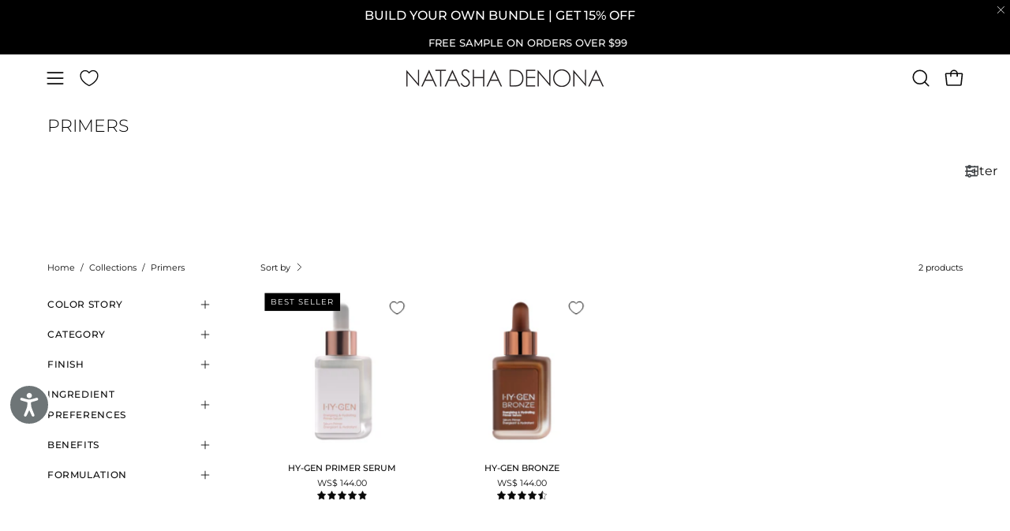

--- FILE ---
content_type: text/json
request_url: https://conf.config-security.com/model
body_size: 87
content:
{"title":"recommendation AI model (keras)","structure":"release_id=0x42:40:39:3d:35:24:6b:48:5d:76:40:77:52:31:7d:24:22:4c:28:6e:4e:38:41:5a:34:48:53:40:70;keras;j1fa0gxf0yfqlwl2ny3m90f4btzk3d8r29pa81k5nyhzter8j12nxbz5x6hhxw6knk4snbqx","weights":"../weights/4240393d.h5","biases":"../biases/4240393d.h5"}

--- FILE ---
content_type: text/javascript
request_url: https://natashadenona.com/cdn/shop/t/264/assets/boa-cart-bundle.js?v=162054258984873270721746434813
body_size: -483
content:
document.addEventListener('theme:cart:open',initCartBundleItems);if(document.querySelector('[data-cart-page]')){document.addEventListener('DOMContentLoaded',initCartBundleItems)}
function initCartBundleItems(){const cartBundleItems=document.querySelectorAll('.boa-cart-bundle-items');if(!cartBundleItems){return}
cartBundleItems.forEach((cartBundle)=>{const itemComponents=cartBundle.querySelector('.bundle-items-components');const showItemsButton=cartBundle.querySelector('.show-bundle-items-button');const toggleIcon=showItemsButton.querySelector('.cart-bundle-toggle-icon');const buttonText=showItemsButton.querySelector('.cart-bundle-button-text');showItemsButton.addEventListener('click',()=>{const isHidden=itemComponents.classList.toggle('hidden-bundle-items');toggleIcon.classList.toggle('rotate-svg',!isHidden);buttonText.textContent=isHidden?itemComponents.dataset.showItems:itemComponents.dataset.hideItems})})}